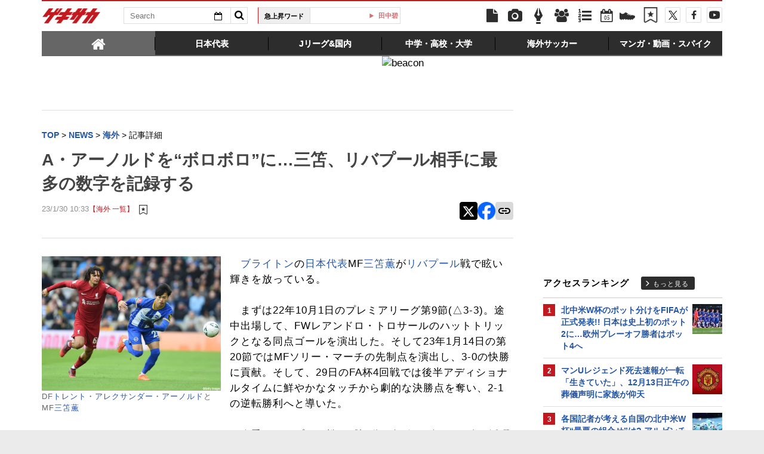

--- FILE ---
content_type: text/html; charset=UTF-8
request_url: https://web.gekisaka.jp/ranking/footer/?count=5&ranking_type=pv&article_type=news&category_key=3&is_category_id=1&no_dfp_flag=0
body_size: 762
content:
	<div id="access-ranking">
		<div class="heading">
			<h2 class="title">海外アクセスランキング</h2>
			<a href="/ranking?period=4hour&type=news&category=foreign" class="btn-more">もっと見る</a>
		</div>
		<ul class="in-body">
				<li>
		<span class="num">1</span>
		<a target="_parent" href="//web.gekisaka.jp/news/world/detail/?442120-442120-fl">マンUレジェンド死去速報が一転「生きていた」、12月13日正午の葬儀声明に家族が仰天</a>
	</li>
	<li>
		<span class="num">2</span>
		<a target="_parent" href="//web.gekisaka.jp/news/world/detail/?442116-442116-fl">プレミアリーグ初得点でチェルシー撃破の田中碧、各地元紙が最高評価「見事だった」「最も脅威となった」「まさに別格の存在」</a>
	</li>
	<li>
		<span class="num">3</span>
		<a target="_parent" href="//web.gekisaka.jp/news/world/detail/?442152-442152-fl">南野拓実がファン投票モナコ月間ベストゴール&amp;MVPをW受賞!! 先発したCL&amp;パリSG戦で得点</a>
	</li>
	<li>
		<span class="num">4</span>
		<a target="_parent" href="//web.gekisaka.jp/news/world/detail/?442094-442094-fl">日本人2選手が所属するマインツ、ヘンリクセン監督の解任を発表…今季ブンデスわずか1勝で最下位</a>
	</li>
	<li>
		<span class="num">5</span>
		<a target="_parent" href="//web.gekisaka.jp/news/world/detail/?442086-442086-fl">ソシエダが国王杯3回戦へ! サディク1G1A、久保建英はベンチ入りも出場なし</a>
	</li>
		</ul>
		<a href="/ranking?period=4hour&type=news&category=foreign" class="sp-btn-more">もっと見る</a>
	</div>


--- FILE ---
content_type: text/html; charset=UTF-8
request_url: https://web.gekisaka.jp/ranking/footer/?count=4&ranking_type=pv&article_type=photo&category_key=3&is_category_id=1&no_dfp_flag=0
body_size: 691
content:
	<div id="photo-ranking">
		<div class="heading">
			<h2 class="title">海外フォトランキング</h2>
			<a href="/ranking?period=4hour&type=photo&category=foreign" class="btn-more">もっと見る</a>
		</div>
		<ul class="in-body cf">
								<li class="cf">
		<a href="//web.gekisaka.jp/photonews/world/detail/?442123-442123-pn">
			<div class="photo"><img src="//f.image.geki.jp/data/image/news/253/443000/442123/news_icon_l_442123_1.webp?time=20251204205608" alt=""></div>
			<div class="txt"><span class="num">1.</span>パレスがバーンリー撃破で2戦ぶり白星! 鎌田大地は決勝点に絡む(10枚)</div>
		</a>
	</li>
					<li class="cf">
		<a href="//web.gekisaka.jp/photonews/world/detail/?442117-442117-pn">
			<div class="photo"><img src="//f.image.geki.jp/data/image/news/253/443000/442117/news_icon_l_442117_1.webp?time=20251204221340" alt=""></div>
			<div class="txt"><span class="num">2.</span>田中碧が無回転ミドルでプレミア初ゴール!! リーズはチェルシー下して連敗脱出(14枚)</div>
		</a>
	</li>
					<li class="cf">
		<a href="//web.gekisaka.jp/photonews/world/detail/?442129-442129-pn">
			<div class="photo"><img src="//f.image.geki.jp/data/image/news/253/443000/442129/news_icon_l_442129_1.webp?time=20251204205505" alt=""></div>
			<div class="txt"><span class="num">3.</span>藤田譲瑠チマがフル出場のザンクト・パウリ、バイエルンに逆転負けでブンデス9連敗(12枚)</div>
		</a>
	</li>
					<li class="cf">
		<a href="//web.gekisaka.jp/photonews/world/detail/?441302-441302-pn">
			<div class="photo"><img src="//f.image.geki.jp/data/image/news/253/442000/441302/news_icon_l_441302_1.webp?time=20251123093316" alt=""></div>
			<div class="txt"><span class="num">4.</span>ブラジル代表はチュニジアと1-1ドロー…18歳エステバンが2戦連発(18枚)</div>
		</a>
	</li>
		</ul>
		<a href="/ranking?period=4hour&type=photo&category=foreign" class="sp-btn-more">もっと見る</a>
	</div>


--- FILE ---
content_type: text/html; charset=UTF-8
request_url: https://web.gekisaka.jp/ranking/side/?count=5&ranking_type=pv&article_type=news&category_key=foreign&is_category_id=0
body_size: 898
content:
<div id="rank-access">
	<div class="heading">
		<h1 class="title">アクセスランキング</h1>
		<a href="/ranking?period=day&type=news&category=foreign" class="btn-more">もっと見る</a>
	</div>
	<ul class="rank-list">
		<li>
	<a href="//web.gekisaka.jp/news/worldcup/detail/?441582-441582-fl">
					<span class="img">
								<img src="//f.image.geki.jp/data/image/etc/spacer.gif" data-original="//f.image.geki.jp/data/image/news/50/442000/441582/news_icon_s_441582_1.webp?time=20251126081811" alt="">
			</span>
				<span class="num">1</span>
		<span class="txt">北中米W杯のポット分けをFIFAが正式発表!! 日本は史上初のポット2に…欧州プレーオフ勝者はポット4へ</span>
	</a>
</li><li>
	<a href="//web.gekisaka.jp/news/world/detail/?442120-442120-fl">
					<span class="img">
								<img src="//f.image.geki.jp/data/image/etc/spacer.gif" data-original="//f.image.geki.jp/data/image/news/50/443000/442120/news_icon_s_442120_1.webp?time=20251204173627" alt="">
			</span>
				<span class="num">2</span>
		<span class="txt">マンUレジェンド死去速報が一転「生きていた」、12月13日正午の葬儀声明に家族が仰天</span>
	</a>
</li><li>
	<a href="//web.gekisaka.jp/news/worldcup/detail/?442157-442157-fl">
					<span class="img">
								<img src="//f.image.geki.jp/data/image/etc/spacer.gif" data-original="//f.image.geki.jp/data/image/news/50/443000/442157/news_icon_s_442157_1.webp?time=20251205135959" alt="">
			</span>
				<span class="num">3</span>
		<span class="txt">各国記者が考える自国の北中米W杯“最悪の組合せ”は? アルゼンチンメディアは日本も難敵扱い「誰もが避けたい相手」</span>
	</a>
</li><li>
	<a href="//web.gekisaka.jp/news/world/detail/?442116-442116-fl">
					<span class="img">
								<img src="//f.image.geki.jp/data/image/etc/spacer.gif" data-original="//f.image.geki.jp/data/image/news/50/443000/442116/news_icon_s_442116_1.webp?time=20251204165226" alt="">
			</span>
				<span class="num">4</span>
		<span class="txt">プレミアリーグ初得点でチェルシー撃破の田中碧、各地元紙が最高評価「見事だった」「最も脅威となった」「まさに別格の存在」</span>
	</a>
</li><li>
	<a href="//web.gekisaka.jp/news/world/detail/?442147-442147-fl">
				<span class="num">5</span>
		<span class="txt">マンチェスター・Uvsウエスト・ハム 試合記録</span>
	</a>
</li>	</ul>
</div>


--- FILE ---
content_type: text/html; charset=UTF-8
request_url: https://web.gekisaka.jp/hotword/top/
body_size: 60
content:
<li><a href="/search?text=日本代表">日本代表</a></li>
<li><a href="/search?text=ワールドカップ">W杯</a></li>
<li><a href="/search?text=全国高校サッカー選手権">選手権</a></li>
<li><a href="/search?text=田中碧">田中碧</a></li>
<li><a href="/search?text=久保建英">久保建英J</a></li>

--- FILE ---
content_type: text/html; charset=utf-8
request_url: https://www.google.com/recaptcha/api2/aframe
body_size: 181
content:
<!DOCTYPE HTML><html><head><meta http-equiv="content-type" content="text/html; charset=UTF-8"></head><body><script nonce="Xen8BcfyD1n_qa77WCYiMg">/** Anti-fraud and anti-abuse applications only. See google.com/recaptcha */ try{var clients={'sodar':'https://pagead2.googlesyndication.com/pagead/sodar?'};window.addEventListener("message",function(a){try{if(a.source===window.parent){var b=JSON.parse(a.data);var c=clients[b['id']];if(c){var d=document.createElement('img');d.src=c+b['params']+'&rc='+(localStorage.getItem("rc::a")?sessionStorage.getItem("rc::b"):"");window.document.body.appendChild(d);sessionStorage.setItem("rc::e",parseInt(sessionStorage.getItem("rc::e")||0)+1);localStorage.setItem("rc::h",'1764948800384');}}}catch(b){}});window.parent.postMessage("_grecaptcha_ready", "*");}catch(b){}</script></body></html>

--- FILE ---
content_type: text/css
request_url: https://f.image.geki.jp/css/corner/simplePagination.css
body_size: 282
content:
/**
* CSS themes for simplePagination.js
* Author: Flavius Matis - http://flaviusmatis.github.com/
* URL: https://github.com/flaviusmatis/simplePagination.js
*/

ul.simple-pagination {
	list-style: none;
}

.simple-pagination {
	display: block;
	overflow: hidden;
	padding: 0 5px 5px 0;
	margin: 0;
}

.simple-pagination ul {
	list-style: none;
	padding: 0;
	margin: 0;
}

.simple-pagination li {
	list-style: none;
	padding: 0;
	margin: 0;
	float: left;
	width: 10%;
}

/*------------------------------------*\
	Light Theme Styles
\*------------------------------------*/

.light-theme a, .light-theme span {
    background-color: #FFFFFF;
    border: 1px solid #B6B6B6;
    color: #B6B6B6;
    display: block;
    font-size: 80%;
    font-weight: bold;
    padding: 10px 0;
    text-decoration: none;
    text-transform: uppercase;
}

.light-theme a:focus, 
.light-theme a:hover {
    background-color: #A9A9A9;
    color: #FFFFFF;
}

.light-theme .current {
    background-color: #666666;
    color: #FFFFFF;
}

.light-theme .ellipse {
	background: none;
}


--- FILE ---
content_type: text/css
request_url: https://f.image.geki.jp/css/corner/app.css
body_size: 258
content:
.app-history {
	position: fixed;
	left: 10px;
	bottom: 10px;
	display: none;
	background-color: #ffffff;
	border-radius: 16px;
	z-index: 2;
	box-shadow: 0px 0px 1px 1px #999999;
}
.app-history > div {
	display: table-row;
}
.app-history > div > div {
	display: table-cell;
	padding: 11px 17px;
	font-size: 18px;
	line-height: 18px;
	vertical-align: middle;
}
.app-history > div > div > img {
	height: 15px;
	width: 15px;
}
.app-history > div > div.disable > img {
	filter:alpha(opacity=50);
	-moz-opacity: 0.5;
	opacity: 0.5;
}
.app-history > div > div.app-history-back {
	border-right: solid 1px #999999;
}
.app-history.new-navigator.open {
	display: table;
}
.app-history.new-navigator > div > div > img {
	filter:alpha(opacity=50);
	-moz-opacity: 0.5;
	opacity: 0.5;
}
.app-history.new-navigator > div > div.enable > img {
	filter:alpha(opacity=100);
	-moz-opacity: 1;
	opacity: 1;
}
body.app > #sp-nav {
	display: none!important;
}
body#top.app #visual-slider {
	padding-top: 0!important;
}

--- FILE ---
content_type: text/plain; charset=UTF-8
request_url: https://at.teads.tv/fpc?analytics_tag_id=PUB_10189&tfpvi=&gdpr_status=22&gdpr_reason=220&gdpr_consent=&ccpa_consent=&shared_ids=&sv=d656f4a&
body_size: 56
content:
YjVhMzVhYzgtMjhjYi00MTIyLWExZmItNGEwMmMwNTkxYWE4IzAtOA==

--- FILE ---
content_type: application/x-javascript
request_url: https://f.image.geki.jp/js/sp-slidemenu-min.js?date=20251206
body_size: 3958
content:
!function(e,t,n){"use strict";function r(e){return this instanceof r?this.init(e):new r(e)}function o(e){return s(e,function(e){return Y.style[e]!==n})}function i(e){return e.charAt(0).toUpperCase()+e.substr(1)}function s(e,t){var n,r;for(n=0,r=e.length;r>n;n++)if(t(e[n],n))return!0;return!1}function a(e,t,r){var o=e.style;return a.cache||(a.cache={}),a.cache[t]!==n?void(o[a.cache[t]]=r):o[t]!==n?(a.cache[t]=t,void(o[t]=r)):void s(E,function(e){var s=i(e)+i(t);return o[s]!==n?(o[s]=r,!0):void 0})}function l(e,t){var n;for(n in t)t.hasOwnProperty(n)&&a(e,n,t[n])}function u(e,t){var r;return e[t]!==n?e[t]:(s(E,function(o){var s=i(o)+i(t);return e[s]!==n?(r=e[s],!0):void 0}),r)}function c(e){var t;return c.cache||(c.cache={}),c.cache[e]!==n?c.cache[e]:Y.style[e]!==n?(c.cache[e]=e,e):(s(E,function(r){var o=i(r)+i(e);return Y.style[o]!==n?(t="-"+r+"-"+e,!0):void 0}),c.cache[e]=t,t)}function m(e,t){var n,r,o;return n=Function.prototype.bind,r=Array.prototype.slice,e.bind===n&&n?n.apply(e,r.call(arguments,1)):(o=r.call(arguments,2),function(){return e.apply(t,o.concat(r.call(arguments)))})}function d(e){e.preventDefault(),e.stopPropagation()}function p(e){var t,n,r,o;t={},r={position:"absolute",visibility:"hidden",display:"block"};for(n in r)t[n]=e.style[n],e.style[n]=r[n];o={width:e.offsetWidth,height:e.offsetHeight};for(n in r)e.style[n]=t[n];return o}function h(e,t){return e.changedTouches?e.changedTouches[0][t]:e[t]}function f(e,t,n,r){r=r||!1,P.touch?t.addEventListener(A[e].touch,n,r):t.addEventListener(A[e].mouse,n,r)}function v(e,t,n,r){r=r||!1,P.touch?t.removeEventListener(A[e].touch,n,r):t.removeEventListener(A[e].mouse,n,r)}function y(e,t){return t=" "+t+" ",1===e.nodeType&&(" "+e.className+" ").replace(k," ").indexOf(t)>=0?!0:!1}function g(e,t,n,r){var o,i,s,a,l;return o=+new Date,i=parseInt(e.style[t],10),n=parseInt(n,10),s=parseInt(r,10),a=function(e,t){return-(e/=t)*(e-2)},l=setInterval(function(){var r,u,c;r=new Date-o,r>s?(clearInterval(l),c=n):(u=a(r,s),c=u*(n-i)+i),e.style[t]=c+"px"},10)}function b(){return e.innerHeight?e.innerHeight:t.documentElement&&0!==t.documentElement.clientHeight?t.documentElement.clientHeight:t.body?t.body.clientHeight:0}function C(e,t,n){var r,o;return function(){var i=this,s=arguments,a=function(){r=null,n||(o=e.apply(i,s))},l=n&&!r;return clearTimeout(r),r=setTimeout(a,t),l&&(o=e.apply(i,s)),o}}function T(e){var t=navigator.userAgent;return t.indexOf("Android")>-1&&parseFloat(t.slice(t.indexOf("Android")+8))<=e}function S(t){return"fixed"===e.getComputedStyle(t,"").position}var Y,E,P,M,A,x,O,w,X,k,D,H;Y=t.createElement("div"),E=["webkit","moz","o","ms"],P=r.support={},P.transform3d=o(["perspectiveProperty","WebkitPerspective","MozPerspective","OPerspective","msPerspective"]),P.transform=o(["transformProperty","WebkitTransform","MozTransform","OTransform","msTransform"]),P.transition=o(["transitionProperty","WebkitTransitionProperty","MozTransitionProperty","OTransitionProperty","msTransitionProperty"]),P.addEventListener="addEventListener"in e,P.msPointer=e.navigator.msPointerEnabled,P.cssAnimation=(P.transform3d||P.transform)&&P.transition,P.touch="ontouchend"in e,A={start:{touch:"touchstart",mouse:"mousedown"},move:{touch:"touchmove",mouse:"mousemove"},end:{touch:"touchend",mouse:"mouseup"}},H={main:"#main",button:".menu-button",slidemenu:".slidemenu",slidemenu_header:".slidemenu-header",slidemenu_body:".slidemenu-body",slidemenu_content:".slidemenu-content",disableCssAnimation:!1,disable3d:!1,direction:"left"},M=!1,P.addEventListener&&(t.addEventListener("gesturestart",function(){M=!0}),t.addEventListener("gestureend",function(){M=!1})),x={slider:200,scrollOverBack:400},O={close:0,open:1,progress:2},w=10,X=50,k=/[\t\r\n\f]/g,D="menu-item",r.prototype.init=function(t){var r=this;for(var o in H)t.hasOwnProperty(o)||(t[o]=H[o]);if(r.setElement({main:t.main,slidemenu:t.slidemenu,button:t.button,slidemenu_body:t.slidemenu_body,slidemenu_content:t.slidemenu_content,slidemenu_header:t.slidemenu_header}),!(r.main&&r.slidemenu&&r.button&&r.slidemenuBody&&r.slidemenuContent))throw new Error("Element not found. Please set correctly.");r.disableCssAnimation=t.disableCssAnimation===n?!1:t.disableCssAnimation,r.disable3d=T(2.3)?!0:t.disable3d===n?!1:t.disable3d,r.direction="left","right"===t.direction&&(r.direction="right"),r.useCssAnimation=P.cssAnimation,r.disableCssAnimation===!0&&(r.useCssAnimation=!1),r.use3d=P.transform3d,r.disable3d===!0&&(r.use3d=!1),r.slideWidth=p(r.slidemenu).width;for(var i=r.main.length;i--;)r.main[i].SpSlidemenuStatus=O.close;return r.htmlOverflowX="",r.bodyOverflowX="",r.scrollCurrentY=0,r.scrollAnimationTimer=!1,r.scrollOverTimer=!1,r.setDefaultStyle(),r.bindMethods(),f("start",r.button,r.buttonTouchStart,!1),f("move",r.button,d,!1),f("end",r.button,r.buttonTouchEnd,!1),f("start",r.slidemenuContent,r.scrollTouchStart,!1),f("move",r.slidemenuContent,r.scrollTouchMove,!1),f("end",r.slidemenuContent,r.scrollTouchEnd,!1),r.slidemenuContent.addEventListener("click",r.itemClick,!1),e.addEventListener("resize",C(r.setHeight,100),!1),r},r.prototype.bindMethods=function(){var e,t;e=this,t=["setHeight","slideOpen","slideOpenEnd","slideClose","slideCloseEnd","buttonTouchStart","buttonTouchEnd","mainTouchStart","scrollTouchStart","scrollTouchMove","scrollTouchEnd","scrollInertiaMove","scrollOverBack","scrollOver","itemClick"],t.forEach(function(t){e[t]=m(e[t],e)})},r.prototype.setElement=function(e){var n,r;n=this,r=e.main.split(",");for(var o in e)if("string"!=typeof e[o])return!1;n.main=t.querySelectorAll(e.main),n._mainBody=t.querySelector(r[0]),n.slidemenu=t.querySelector(e.slidemenu),n.button=t.querySelector(e.button),n.slidemenuBody=n.slidemenu.querySelector(e.slidemenu_body),n.slidemenuContent=n.slidemenu.querySelector(e.slidemenu_content),n.slidemenuHeader=n.slidemenu.querySelector(e.slidemenu_header)},r.prototype.setDefaultStyle=function(){var e=this;if(P.msPointer&&(e.slidemenuContent.style.msTouchAction="none"),e.setHeight(),e.useCssAnimation){for(var t=e.main.length;t--;)T(2.3)&&S(e.main[t])?l(e.main[t],{left:"0px"}):l(e.main[t],{transitionProperty:c("transform"),transitionTimingFunction:"ease-in-out",transitionDuration:x.slider+"ms",transitionDelay:"0ms",transform:e.getTranslateX(0)});l(e.slidemenu,{transitionProperty:"visibility",transitionTimingFunction:"linear",transitionDuration:"0ms",transitionDelay:x.slider+"ms",transform:"translateZ(0)"}),l(e.slidemenuContent,{transitionProperty:c("transform"),transitionTimingFunction:"ease-in-out",transitionDuration:"0ms",transitionDelay:"0ms",transform:e.getTranslateY(0)})}else{for(var t=e.main.length;t--;)l(e.main[t],{left:"0px"});l(e.slidemenuContent,{top:"0px"})}},r.prototype.setHeight=function(){var e,t;e=this,t=b(),l(e._mainBody,{minHeight:t+"px"}),l(e.slidemenu,{height:t+"px"})},r.prototype.buttonTouchStart=function(e){var t=this;e.preventDefault(),e.stopPropagation();for(var n=t.main.length;n--;)switch(t.main[n].SpSlidemenuStatus){case O.progress:break;case O.open:case O.close:t.buttonStartPageX=h(e,"pageX"),t.buttonStartPageY=h(e,"pageY")}},r.prototype.buttonTouchEnd=function(e){var t=this;e.preventDefault(),e.stopPropagation(),t.setHeight(),t.shouldTrigerNext(e)&&setTimeout(function(){for(var n=t.main.length;n--;)switch(t.main[n].SpSlidemenuStatus){case O.progress:break;case O.open:t.slideClose(e);break;case O.close:t.slideOpen(e)}},100)},r.prototype.mainTouchStart=function(e){var t=this;e.preventDefault(),e.stopPropagation(),t.slideClose(e)},r.prototype.shouldTrigerNext=function(e){var t=this,n=h(e,"pageX"),r=h(e,"pageY"),o=Math.abs(n-t.buttonStartPageX),i=Math.abs(r-t.buttonStartPageY);return 20>o&&20>i},r.prototype.slideOpen=function(){var e,n=this;e="left"===n.direction?n.slideWidth:-n.slideWidth;for(var r=n.main.length;r--;)n.main[r].SpSlidemenuStatus=O.progress;if(f("move",t,d,!1),n.htmlOverflowX=t.documentElement.style.overflowX,n.bodyOverflowX=t.body.style.overflowX,t.documentElement.style.overflowX=t.body.style.overflowX="hidden",n.useCssAnimation){for(var r=n.main.length;r--;)T(2.3)&&S(n.main[r])?(n.main[r].style.left="",n.main[r].style.right="",g(n.main[r],n.direction,Math.abs(e),x.slider)):l(n.main[r],{transform:n.getTranslateX(e)});l(n.slidemenu,{transitionProperty:"z-index",visibility:"visible",zIndex:"1"})}else{for(var r=n.main.length;r--;)n.main[r].style.left="",n.main[r].style.right="",g(n.main[r],n.direction,Math.abs(e),x.slider);l(n.slidemenu,{visibility:"visible"})}setTimeout(n.slideOpenEnd,x.slider+X)},r.prototype.slideOpenEnd=function(){for(var e=this,t=e.main.length;t--;)e.main[t].SpSlidemenuStatus=O.open;e.useCssAnimation||l(e.slidemenu,{zIndex:"1"});for(var t=e.main.length;t--;)f("start",e.main[t],e.mainTouchStart,!1)},r.prototype.slideClose=function(){for(var e=this,t=e.main.length;t--;)e.main[t].SpSlidemenuStatus=O.progress;for(var t=e.main.length;t--;)v("start",e.main[t],e.mainTouchStart,!1);if(e.useCssAnimation)l(e.slidemenu,{transitionProperty:"visibility",visibility:"hidden",zIndex:"-1"}),setTimeout(function(){for(var t=e.main.length;t--;)T(2.3)&&S(e.main[t])?g(e.main[t],e.direction,0,x.slider):l(e.main[t],{transform:e.getTranslateX(0)})},50);else{for(var t=e.main.length;t--;)g(e.main[t],e.direction,0,x.slider);l(e.slidemenu,{zIndex:"-1"})}setTimeout(e.slideCloseEnd,x.slider+X)},r.prototype.slideCloseEnd=function(){for(var e=this,n=e.main.length;n--;)e.main[n].SpSlidemenuStatus=O.close;t.documentElement.style.overflowX=e.htmlOverflowX,t.body.style.overflowX=e.bodyOverflowX,e.useCssAnimation||l(e.slidemenu,{visibility:"hidden"}),v("move",t,d,!1)},r.prototype.scrollTouchStart=function(e){var t=this;M||(t.scrollOverTimer!==!1&&clearTimeout(t.scrollOverTimer),t.scrollCurrentY=t.getScrollCurrentY(),t.useCssAnimation?l(t.slidemenuContent,{transitionTimingFunction:"ease-in-out",transitionDuration:"0ms",transform:t.getTranslateY(t.scrollCurrentY)}):(t.stopScrollAnimate(),l(t.slidemenuContent,{top:t.scrollCurrentY+"px"})),t.scrollOverTimer=!1,t.scrollAnimationTimer=!1,t.scrollTouchStarted=!0,t.scrollMoveReady=!1,t.scrollMoveEventCnt=0,t.scrollMaxY=t.calcMaxY(),t.scrollStartPageX=h(e,"pageX"),t.scrollStartPageY=h(e,"pageY"),t.scrollBasePageY=t.scrollStartPageY,t.scrollTimeForVelocity=e.timeStamp,t.scrollPageYForVelocity=t.scrollStartPageY,t.slidemenuContent.removeEventListener("click",d,!0))},r.prototype.scrollTouchMove=function(e){var t,n,r,o,i,s,a;t=this,t.scrollTouchStarted&&!M&&(n=h(e,"pageX"),r=h(e,"pageY"),t.scrollMoveReady?(e.preventDefault(),e.stopPropagation(),o=r-t.scrollBasePageY,i=t.scrollCurrentY+o,(i>0||i<t.scrollMaxY)&&(i=Math.round(t.scrollCurrentY+o/3)),t.scrollSetY(i),t.scrollMoveEventCnt%w===0&&(t.scrollPageYForVelocity=r,t.scrollTimeForVelocity=e.timeStamp),t.scrollMoveEventCnt++):(s=Math.abs(n-t.scrollStartPageX),a=Math.abs(r-t.scrollStartPageY),(s>5||a>5)&&(t.scrollMoveReady=!0,t.slidemenuContent.addEventListener("click",d,!0))),t.scrollBasePageY=r)},r.prototype.scrollTouchEnd=function(e){var t,n,r,o;if(t=this,t.scrollTouchStarted){if(t.scrollTouchStarted=!1,t.scrollMaxY=t.calcMaxY(),t.scrollCurrentY>0||t.scrollCurrentY<t.scrollMaxY)return void t.scrollOverBack();r=h(e,"pageY")-t.scrollPageYForVelocity,o=e.timeStamp-t.scrollTimeForVelocity,n=r/o,Math.abs(n)>=.01&&t.scrollInertia(n)}},r.prototype.scrollInertia=function(e){var t,n,r,o,i,s,a,l,u;t=this,e>0?(n=!0,r=0):(n=!1,r=t.scrollMaxY),o=Math.abs(t.scrollCurrentY-r),e=Math.abs(750*e),e>1e3&&(e=1e3),i=e/500,s=e*i-500*Math.pow(i,2)/2,o>=s?(a=n?t.scrollCurrentY+s:t.scrollCurrentY-s,l=1e3*i,t.scrollInertiaMove(a,l,!1)):(a=r,u=Math.sqrt(1e3*o+Math.pow(e,2)),l=(u-e)/500*1e3,t.scrollInertiaMove(a,l,!0,u,n))},r.prototype.scrollInertiaMove=function(e,t,n,r,o){var i,s,a=this;a.scrollCurrentY=e,a.useCssAnimation?l(a.slidemenuContent,{transitionTimingFunction:"cubic-bezier(0.33, 0.66, 0.66, 1)",transitionDuration:t+"ms",transform:a.getTranslateY(e)}):a.scrollAnimate(e,t),n&&(i=r/7500,s=r*i-7500*Math.pow(i,2)/2,e=o?a.scrollCurrentY+s:a.scrollCurrentY-s,t=1e3*i,a.scrollOver(e,t))},r.prototype.scrollOver=function(e,t){var n;n=this,n.scrollCurrentY=e,n.useCssAnimation?l(n.slidemenuContent,{transitionTimingFunction:"cubic-bezier(0.33, 0.66, 0.66, 1)",transitionDuration:t+"ms",transform:n.getTranslateY(e)}):n.scrollAnimate(e,t),n.scrollOverTimer=setTimeout(n.scrollOverBack,t)},r.prototype.scrollOverBack=function(){var e,t;e=this,t=e.scrollCurrentY>=0?0:e.scrollMaxY,e.scrollCurrentY=t,e.useCssAnimation?l(e.slidemenuContent,{transitionTimingFunction:"ease-out",transitionDuration:x.scrollOverBack+"ms",transform:e.getTranslateY(t)}):e.scrollAnimate(t,x.scrollOverBack)},r.prototype.scrollSetY=function(e){var t=this;t.scrollCurrentY=e,t.useCssAnimation?l(t.slidemenuContent,{transitionTimingFunction:"ease-in-out",transitionDuration:"0ms",transform:t.getTranslateY(e)}):t.slidemenuContent.style.top=e+"px"},r.prototype.scrollAnimate=function(e,t){var n=this;n.stopScrollAnimate(),n.scrollAnimationTimer=g(n.slidemenuContent,"top",e,t)},r.prototype.stopScrollAnimate=function(){var e=this;e.scrollAnimationTimer!==!1&&clearInterval(e.scrollAnimationTimer)},r.prototype.itemClick=function(e){var t=e.target||e.srcElement;y(t,D)&&this.slideClose()},r.prototype.calcMaxY=function(){var e,t,n,r;return e=this,t=e.slidemenuContent.offsetHeight,n=e.slidemenuBody.offsetHeight,r=0,e.slidemenuHeader&&(r=e.slidemenuHeader.offsetHeight),t>n?-(t-n+r):0},r.prototype.getScrollCurrentY=function(){var t=0;if(this.useCssAnimation)u(e.getComputedStyle(this.slidemenuContent,""),"transform").split(",").forEach(function(e){var n=parseInt(e,10);isNaN(n)||0===n||1===n||(t=n)});else{var n=parseInt(u(e.getComputedStyle(this.slidemenuContent,""),"top"),10);isNaN(n)||0===n||1===n||(t=n)}return t},r.prototype.getTranslateX=function(e){var t=this;var ret="";if(t.use3d){if(e == 0){ret = "";}else{ret = "translate3d("+e+"px, 0px, 0px)";}}else{ret = "translate("+e+"px, 0px)";}return ret;},r.prototype.getTranslateY=function(e){var t=this;return t.use3d?"translate3d(0px, "+e+"px, 0px)":"translate(0px, "+e+"px)"},e.SpSlidemenu=r}(window,window.document);

--- FILE ---
content_type: text/javascript;charset=utf-8
request_url: https://p1cluster.cxense.com/p1.js
body_size: 100
content:
cX.library.onP1('1cqfqp1fpwxf017m6ht7awp4gk');


--- FILE ---
content_type: image/svg+xml
request_url: https://web.gekisaka.jp/images/menu-icon.svg
body_size: 12704
content:
<svg xmlns="http://www.w3.org/2000/svg">
	<symbol id="etc" viewBox="0 342 48 38">
		<path d="M10,357c-2.208,0-4,1.791-4,4s1.792,4,4,4c2.209,0,4-1.791,4-4
			S12.209,357,10,357 M24,357c-2.208,0-4,1.791-4,4s1.792,4,4,4c2.209,0,4-1.791,4-4S26.209,357,24,357 M38,357
			c-2.209,0-4,1.791-4,4s1.791,4,4,4s4-1.791,4-4S40.209,357,38,357"/>
	</symbol>
	<symbol id="spike" viewBox="0 304 48 38">
					<path d="M43.999,321.666
						c-2.665,0-6.665-1.334-6.665-1.334L34.666,323l-2.667-1.334L34.666,319l-2.667-1.334l-4,4l-2.665-1.334l4-4L26.666,315
						l-3.999,4L20,317.666l4-4c-1.333,0-2.666-2.666-5.333-2.666s-4,5.332-9.333,5.332c-4,0-4-1.332-6.667-2.666S0,315,0,315v14.666
						c0,0,0,1.334,1.334,2.666C2.667,333.666,4,333.666,4,333.666V335h2.667v-1.334c1.333-1.334,4-1.334,4-1.334V335h2.667v-2.668
						h5.333V335h2.667v-2.668h4V335h2.665v-2.668h4V335h2.667v-2.668h4v1.334h2.668v-1.334c0,0,6.665-4,6.665-6.666
						S46.666,321.666,43.999,321.666"/>
	</symbol>
	<symbol id="player" viewBox="0 266 48 38">
					<path d="M30.147,292.202c-1.137-0.433-2.43-1.105-2.43-1.976v-2.284
						c0.415-1.173,1.04-1.256,1.354-3.056c0.728-0.265,1.144-0.688,1.665-2.541c0.39-1.394-0.187-1.769-0.56-1.868
						c0.009-0.074,0.017-0.148,0.022-0.236c0.141-2.089,1.334-8.287-2.793-9.028c-1.094-0.864-1.785-1.256-4.127-1.111
						c-1.482,0-2.609,0.333-4.179-0.123c-2.095,1.787-1.519,7.656-1.226,10.488c-0.369,0.084-1.004,0.433-0.598,1.879
						c0.52,1.853,0.936,2.276,1.665,2.541c0.312,1.8,1.263,2.377,1.332,3.056v2.284c0,0.87-1.396,1.604-2.429,1.976
						c-1.988,0.712-5.133,2.925-5.01,8.729h22.324C35.28,295.127,32.121,292.953,30.147,292.202 M44.006,294.142
						c-0.884-0.336-1.889-0.859-1.889-1.536v-1.776c0.323-0.911,0.809-0.978,1.052-2.377c0.567-0.206,0.892-0.534,1.295-1.977
						c0.305-1.084-0.144-1.375-0.433-1.453c0.006-0.058,0.011-0.115,0.015-0.184c0.11-1.625,1.037-6.445-2.173-7.021
						c-0.849-0.673-1.388-0.978-3.209-0.864c-1.153-0.001-2.03,0.258-3.25-0.097c-1.629,1.39-1.182,5.955-0.954,8.158
						c-0.287,0.065-0.781,0.336-0.464,1.461c0.404,1.442,0.727,1.771,1.293,1.977c0.244,1.399,0.983,1.849,1.037,2.377v1.776
						c0,0.53-0.667,0.994-1.342,1.309c1.099,1.583,1.923,3.833,1.861,7.017h11.058C47.998,296.418,45.541,294.726,44.006,294.142
						 M11.665,292.605v-1.776c0.323-0.911,0.809-0.978,1.052-2.377c0.567-0.206,0.89-0.534,1.295-1.977
						c0.304-1.084-0.144-1.375-0.433-1.453c0.005-0.058,0.011-0.115,0.016-0.184c0.11-1.625,1.037-6.445-2.173-7.021
						c-0.85-0.673-1.389-0.978-3.21-0.864c-1.153-0.001-2.029,0.258-3.25-0.097c-1.63,1.39-1.182,5.955-0.954,8.158
						c-0.287,0.065-0.781,0.336-0.465,1.461c0.404,1.442,0.728,1.771,1.295,1.977c0.243,1.399,0.982,1.849,1.036,2.377v1.776
						c0,0.677-1.086,1.248-1.89,1.536c-1.546,0.554-3.992,2.276-3.896,6.789h11.056c-0.061-3.196,0.776-5.445,1.87-7.021
						C12.306,293.582,11.665,293.146,11.665,292.605"/>
	</symbol>
	<symbol id="calendar" viewBox="0 228 48 38">
					<path d="M22.504,243.999h-3v3h3V243.999z
						 M28.504,249.999h-3v3h3V249.999z M28.504,255.999h-3v2.999h3V255.999z M28.504,243.999h-3v3h3V243.999z M34.502,243.999h-3v3
						h3V243.999z M34.502,249.999h-3v3h3V249.999z M16.505,249.999h-3v3h3V249.999z M39.002,232h-4.5v-1.999
						c0-0.553-0.449-1.001-1.002-1.001h-0.996c-0.553,0-1.002,0.448-1.002,1.001V232H16.505v-1.999c0-0.553-0.448-1.001-1.002-1.001
						h-0.997c-0.552,0-1.001,0.448-1.001,1.001V232H9.006c-0.4-0.002-0.782,0.155-1.065,0.437C7.66,232.718,7.5,233.101,7.5,233.5
						v29.998c0,0.399,0.16,0.782,0.441,1.063c0.283,0.281,0.665,0.438,1.065,0.437h29.996c0.828,0,1.498-0.671,1.498-1.5V233.5
						C40.5,232.671,39.83,232,39.002,232 M37.502,261.998H10.506v-20.999h26.996V261.998z M16.505,255.999h-3v2.999h3V255.999z
						 M22.504,255.999h-3v2.999h3V255.999z M22.504,249.999h-3v3h3V249.999z M16.505,243.999h-3v3h3V243.999z"/>
	</symbol>
	<symbol id="ball" viewBox="0 190 48 38">
					<path d="M37.201,196.783
						c-0.07-0.092-0.137-0.16-0.229-0.207c-1.533-1.645-3.385-2.969-5.441-3.908c-0.068-0.045-0.139-0.068-0.205-0.092
						c-2.24-1.027-4.73-1.576-7.337-1.576c-2.606,0-5.097,0.549-7.337,1.576c-0.069,0.023-0.138,0.047-0.206,0.092
						c-2.149,0.984-4.069,2.377-5.646,4.092c-2.971,3.199-4.8,7.543-4.8,12.252c0,0.686,0.046,1.348,0.115,2.012
						c0,0.115,0.022,0.205,0.045,0.297c0.275,2.285,1.006,4.434,2.081,6.377c0.046,0.092,0.09,0.184,0.159,0.252
						c2.492,4.389,6.789,7.611,11.909,8.662c0.091,0.023,0.183,0.045,0.297,0.07c1.098,0.205,2.217,0.318,3.383,0.318
						c1.142,0,2.287-0.113,3.382-0.318c0.115,0,0.205-0.023,0.297-0.07c5.098-1.051,9.395-4.252,11.908-8.639
						c0.068-0.092,0.139-0.186,0.184-0.299c1.441-2.559,2.24-5.531,2.24-8.662C42,204.303,40.193,199.982,37.201,196.783
						 M31.143,194.385c1.623,0.775,3.107,1.85,4.365,3.107c0.047,0.045,0.068,0.068,0.09,0.113l-1.438,7.338l-2.766,1.326h-0.023
						l-6.514-4.686l-0.002-3.52L31.143,194.385z M12.469,197.49c1.257-1.256,2.742-2.33,4.365-3.107l6.308,3.68v3.521l-6.536,4.684
						l-2.789-1.326l-1.417-7.359C12.399,197.559,12.445,197.514,12.469,197.49 M9.565,216.576c-0.845-1.6-1.417-3.359-1.669-5.234
						l5.326-4.777l2.766,1.303l2.583,7.84l-1.509,1.693L9.565,216.576z M26.777,225.012c-0.914,0.182-1.83,0.273-2.789,0.273
						c-0.937,0-1.875-0.092-2.767-0.25l-2.811-6.584l1.486-1.691h8.184l1.508,1.713L26.777,225.012z M38.412,216.576l-7.475,0.824
						l-1.51-1.691l2.582-7.84l2.766-1.303l5.305,4.775C39.852,213.217,39.258,214.977,38.412,216.576"/>
	</symbol>
	<symbol id="ranking" viewBox="0 152 48 38">
					<path d="M35.307,183.518H12.696c-1.454,0-2.632,1.178-2.632,2.631v0.221
						c0,1.453,1.178,2.629,2.632,2.629h22.611c1.453,0,2.632-1.176,2.632-2.629v-0.221C37.938,184.695,36.76,183.518,35.307,183.518
						 M38.678,160.061c-1.836,0-3.323,1.488-3.323,3.324c0,0.984,0.437,1.859,1.117,2.469c-1.965,3.568-4.953,4.697-7.343,3.332
						c-2.433-1.389-3.344-5.344-3.657-8.441c1.488-0.588,2.544-2.031,2.544-3.729c0-2.217-1.796-4.014-4.013-4.018H24
						c-2.218,0-4.016,1.799-4.016,4.018c0,1.697,1.056,3.141,2.545,3.729c-0.313,3.098-1.224,7.053-3.658,8.441
						c-2.388,1.365-5.377,0.236-7.342-3.332c0.68-0.609,1.117-1.484,1.117-2.469c0-1.836-1.488-3.324-3.323-3.324
						S6,161.549,6,163.385c0,1.625,1.168,2.973,2.71,3.262l2.823,13.361h24.933l2.824-13.363c1.541-0.287,2.709-1.635,2.709-3.26
						C42,161.549,40.513,160.061,38.678,160.061"/>
	</symbol>
	<symbol id="comic" viewBox="0 114 48 38">
					<path d="M24,121.844l-18-6.342v28.896
						l18,6.096l18-6.096v-28.896L24,121.844z M22.2,146.184l-12.6-4.334v-21.23l12.6,4.336V146.184z M38.4,141.85l-12.6,4.334
						v-21.229l12.6-4.336V141.85z"/>
	</symbol>
	<symbol id="video" viewBox="0 76 48 38">
					<path d="M22.351,101.176l6.2-4.092
						c1.271-0.875,1.313-2.766,0.043-3.641L22.34,89.35c-1.448-0.996-3.739,0.051-3.739,1.82v8.186
						C18.601,101.127,20.902,102.174,22.351,101.176 M6,113h36V77H6V113z M38.4,109.4H9.6V80.598h28.8V109.4z"/>
	</symbol>
	<symbol id="photo" viewBox="0 38 48 38">
					<path d="M24,52.912
						c-3.84,0-6.922,3.043-6.922,6.834c0,3.789,3.082,6.832,6.922,6.832s6.924-3.043,6.924-6.832
						C30.924,55.955,27.84,52.912,24,52.912 M38.77,46.535h-6.923l-2.308-4.555H18.461l-2.307,4.555H9.231
						C7.44,46.535,6,47.959,6,49.725v20.043c0,1.766,1.44,3.188,3.231,3.188H38.77c1.791,0,3.231-1.422,3.231-3.188V49.725
						C42.001,47.959,40.561,46.535,38.77,46.535 M24,69.313c-5.336,0-9.691-4.299-9.691-9.566S18.664,50.18,24,50.18
						c5.337,0,9.693,4.299,9.693,9.566S29.337,69.313,24,69.313"/>
	</symbol>
	<symbol id="news" viewBox="0 0 48 38">
		<g>
			<path d="M29.294,16.882H14.472
				c-0.635,0-1.06-0.424-1.06-1.06c0-0.635,0.425-1.059,1.06-1.059h14.822c0.636,0,1.06,0.424,1.06,1.059
				C30.354,16.458,29.93,16.882,29.294,16.882 M29.294,22.176H14.472c-0.635,0-1.06-0.424-1.06-1.06c0-0.633,0.425-1.057,1.06-1.057
				h14.822c0.636,0,1.06,0.424,1.06,1.059C30.354,21.755,29.93,22.176,29.294,22.176 M29.294,27.472H14.472
				c-0.635,0-1.06-0.424-1.06-1.061c0-0.635,0.425-1.059,1.06-1.059h14.822c0.636,0,1.06,0.424,1.06,1.059
				C30.354,27.048,29.93,27.472,29.294,27.472 M31.411,5.236H12.353C8.752,5.236,6,7.988,6,11.589v19.059
				c0,3.388,2.752,6.354,6.353,6.354h19.058c3.387,0,6.353-2.966,6.353-6.354V11.589C37.764,8.199,34.801,5.236,31.411,5.236"/>
			<path d="M31.411,1.001H15.529
				c-0.635,0-1.057,0.424-1.057,1.06c0,0.635,0.422,1.057,1.057,1.057h15.882c4.658,0,8.47,3.812,8.47,8.47v15.882
				c0,0.636,0.424,1.06,1.06,1.06S42,28.104,42,27.469V11.59C42,5.658,37.342,1.001,31.411,1.001"/>
		</g>
	</symbol>
	<symbol id="news2" viewBox="0 0 48 38">
		<g>
				<path d="M13.413,26.411c0-0.635,0.423-1.06,1.059-1.06h14.822c0.635,0,1.059,0.425,1.059,1.06
					c0,0.636-0.424,1.061-1.059,1.061H14.472C13.836,27.472,13.413,27.047,13.413,26.411 M13.413,21.116
					c0-0.633,0.423-1.058,1.059-1.058h14.822c0.635,0,1.059,0.425,1.059,1.06c0,0.636-0.424,1.059-1.059,1.059H14.472
					C13.836,22.177,13.413,21.751,13.413,21.116 M13.413,15.823c0-0.634,0.423-1.061,1.059-1.061h14.822
					c0.635,0,1.059,0.427,1.059,1.061c0,0.635-0.424,1.059-1.059,1.059H14.472C13.836,16.882,13.413,16.458,13.413,15.823
					 M12.352,5.236c-3.601,0-6.353,2.753-6.353,6.353v19.061c0,3.387,2.752,6.352,6.353,6.352h19.059
					c3.387,0,6.354-2.965,6.354-6.352V11.589c0-3.39-2.966-6.353-6.354-6.353H12.352z"/>
				<path d="M15.529,1.002c-0.635,0-1.057,0.423-1.057,1.058c0,0.637,0.422,1.058,1.057,1.058h15.882
					c4.657,0,8.47,3.811,8.47,8.471V27.47c0,0.634,0.424,1.059,1.06,1.059s1.059-0.425,1.059-1.059V11.589
					c0-5.931-4.657-10.587-10.588-10.587H15.529z"/>
		</g>
	</symbol>
	<symbol id="podcast" viewBox="0 0 62 62">
		<path d="M18.7917 11.625V31C18.7917 37.418 24.0547 42.625 30.5417 42.625C37.0286 42.625 42.2917 37.418 42.2917 31H32.5C31.4229 31 30.5417 30.1281 30.5417 29.0625C30.5417 27.9969 31.4229 27.125 32.5 27.125H42.2917V23.25H32.5C31.4229 23.25 30.5417 22.3781 30.5417 21.3125C30.5417 20.2469 31.4229 19.375 32.5 19.375H42.2917V15.5H32.5C31.4229 15.5 30.5417 14.6281 30.5417 13.5625C30.5417 12.4969 31.4229 11.625 32.5 11.625H42.2917C42.2917 5.20703 37.0286 0 30.5417 0C24.0547 0 18.7917 5.20703 18.7917 11.625ZM46.2083 29.0625V31C46.2083 39.5613 39.1951 46.5 30.5417 46.5C21.8883 46.5 14.875 39.5613 14.875 31V26.1562C14.875 24.5457 13.5654 23.25 11.9375 23.25C10.3096 23.25 9 24.5457 9 26.1562V31C9 41.7895 17.1026 50.702 27.6042 52.1187V56.1875H21.7292C20.1013 56.1875 18.7917 57.4832 18.7917 59.0938C18.7917 60.7043 20.1013 62 21.7292 62H39.3542C40.982 62 42.2917 60.7043 42.2917 59.0938C42.2917 57.4832 40.982 56.1875 39.3542 56.1875H33.4792V52.1187C43.9807 50.702 52.0833 41.7895 52.0833 31V26.1562C52.0833 24.5457 50.7737 23.25 49.1458 23.25C47.518 23.25 46.2083 24.5457 46.2083 26.1562V29.0625Z" fill="white"/>
	</symbol>
	<symbol id="flag" viewBox="0 0 62 62">
		<path d="M60.0457 51.5329C40.6819 47.0247 21.3182 57.0521 1.95458 52.5439C0.875082 52.2936 0 51.1625 0 50.0839V11.9167C0 10.8366 0.875082 10.2175 1.95446 10.4677C21.3182 14.9759 40.6819 4.94847 60.0455 9.45668C61.1249 9.70686 62 10.838 62 11.9167V50.0839C62.0001 51.164 61.125 51.7831 60.0457 51.5329Z" fill="white"/>
	<path d="M30.9257 42.1464C37.0817 42.1464 42.0722 37.156 42.0722 31C42.0722 24.8439 37.0817 19.8535 30.9257 19.8535C24.7697 19.8535 19.7793 24.8439 19.7793 31C19.7793 37.156 24.7697 42.1464 30.9257 42.1464Z" fill="#2D2D2D"/>
	</symbol>
	<symbol id="flag2" viewBox="0 0 62 62">
		<path d="M60.0457 51.5329C40.6819 47.0247 21.3182 57.0521 1.95458 52.5439C0.875082 52.2936 0 51.1625 0 50.0839V11.9167C0 10.8366 0.875082 10.2175 1.95446 10.4677C21.3182 14.9759 40.6819 4.94847 60.0455 9.45668C61.1249 9.70686 62 10.838 62 11.9167V50.0839C62.0001 51.164 61.125 51.7831 60.0457 51.5329Z" fill="white"/>
	<path d="M30.9257 42.1464C37.0817 42.1464 42.0722 37.156 42.0722 31C42.0722 24.8439 37.0817 19.8535 30.9257 19.8535C24.7697 19.8535 19.7793 24.8439 19.7793 31C19.7793 37.156 24.7697 42.1464 30.9257 42.1464Z" fill="#C11A20"/>
	</symbol>
	<symbol id="cup" viewBox="0 0 62 62">
		<path d="M13.7778 62V55.1111H27.5556V44.4333C24.7426 43.8018 22.2316 42.6112 20.0226 40.8614C17.8135 39.1117 16.1912 36.9153 15.1556 34.2722C10.85 33.7556 7.24826 31.876 4.35033 28.6337C1.45241 25.3913 0.0022963 21.5875 0 17.2222V6.88889H13.7778V0H48.2222V6.88889H62V17.2222C62 21.5852 60.5499 25.389 57.6497 28.6337C54.7494 31.8783 51.1477 33.7579 46.8444 34.2722C45.8111 36.913 44.1899 39.1094 41.9809 40.8614C39.7719 42.6135 37.2597 43.8041 34.4444 44.4333V55.1111H48.2222V62H13.7778ZM13.7778 26.8667V13.7778H6.88889V17.2222C6.88889 19.4037 7.52037 21.3705 8.78333 23.1226C10.0463 24.8746 11.7111 26.1227 13.7778 26.8667ZM48.2222 26.8667C50.2889 26.1204 51.9537 24.8712 53.2167 23.1191C54.4796 21.367 55.1111 19.4014 55.1111 17.2222V13.7778H48.2222V26.8667Z" fill="white"/>
	</symbol>
</svg>

--- FILE ---
content_type: text/javascript;charset=utf-8
request_url: https://id.cxense.com/public/user/id?json=%7B%22identities%22%3A%5B%7B%22type%22%3A%22ckp%22%2C%22id%22%3A%22mit0xy1j72rfdsoz%22%7D%2C%7B%22type%22%3A%22lst%22%2C%22id%22%3A%221cqfqp1fpwxf017m6ht7awp4gk%22%7D%2C%7B%22type%22%3A%22cst%22%2C%22id%22%3A%221cqfqp1fpwxf017m6ht7awp4gk%22%7D%5D%7D&callback=cXJsonpCB3
body_size: 188
content:
/**/
cXJsonpCB3({"httpStatus":200,"response":{"userId":"cx:33wmcvic0slh72oooykq1jf065:cd9a7d7b09kp","newUser":true}})

--- FILE ---
content_type: application/javascript; charset=utf-8
request_url: https://fundingchoicesmessages.google.com/f/AGSKWxX64LmBiNnKX8ka15jO6am7dEq9y6Uis68rR4PFtXgdrxki7Dm-Ysh7RfLXWZ_dtvX7fOO7-2fIHjm_lGwSElSMuge0gPMlQm3xxRSRCKvUl10WfRg9sHT_GXm56l7NQ3352Y5Y50mNs2Gpmk2N7Bwqo2hMUZXY7Yd8bZlshvJivCwWIklu2yH5eEsZ/_-ad.jpg.pagespeed./linkads./ads/mpu2?_ads/ip/-amazon-ads/
body_size: -1290
content:
window['bac92013-e0aa-4a3a-9328-c840d9d1a824'] = true;